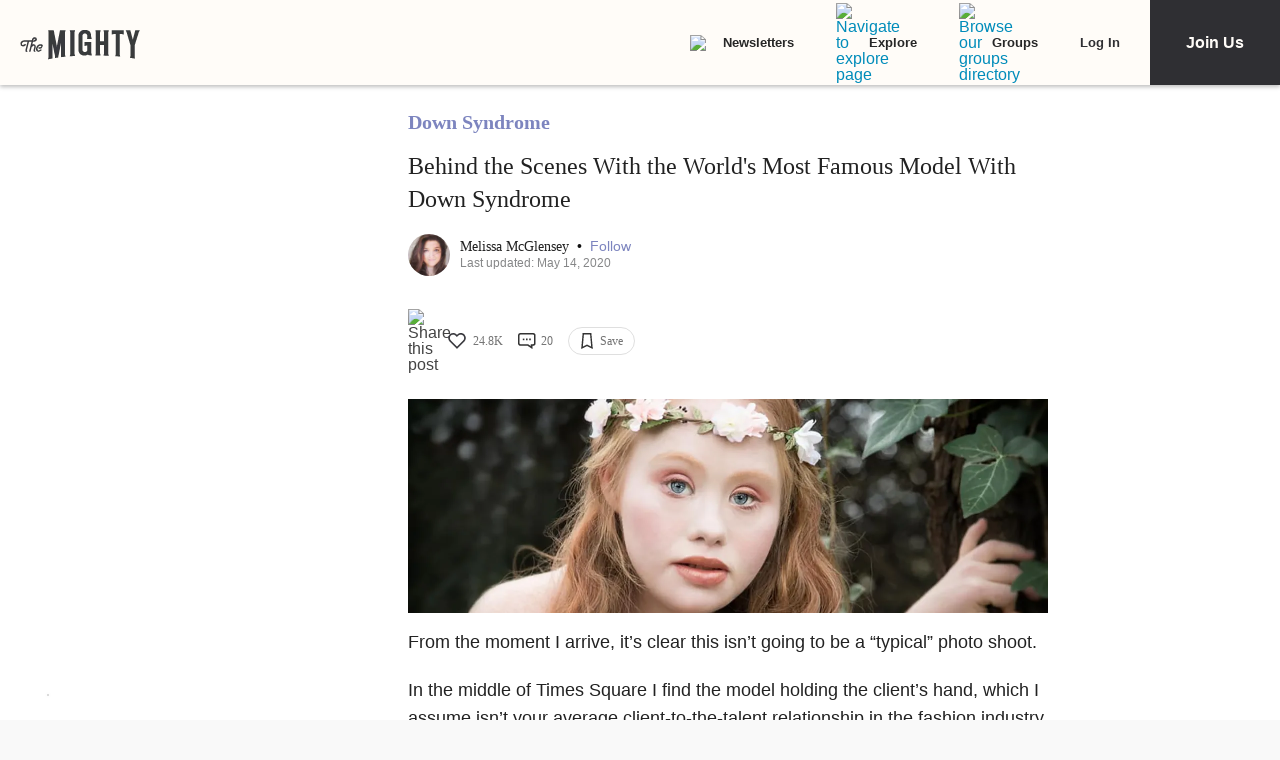

--- FILE ---
content_type: application/javascript; charset=utf-8
request_url: https://fundingchoicesmessages.google.com/f/AGSKWxUrlKNB403xIhLuutL0WT4hdahN_cQVpElgFUMj_ZMohWdtqCS7nsVtAJFensQEBMJEyJohhCTYj2RFkeu-MUju-MJD69zpCVr27OIha9RKx3sjR8LTY34z_x5P5S03J73hEbzcC8FknozQ2WLB6bKcE3tegkC8WfWfuoTXNgnDcr7x5klpY0oTjDjn/_/show-ads._760x100./adv_horiz./rect_ad./buddyw_ad.
body_size: -1289
content:
window['8bd9ede7-bc65-4e87-8ec8-694a47285ddf'] = true;